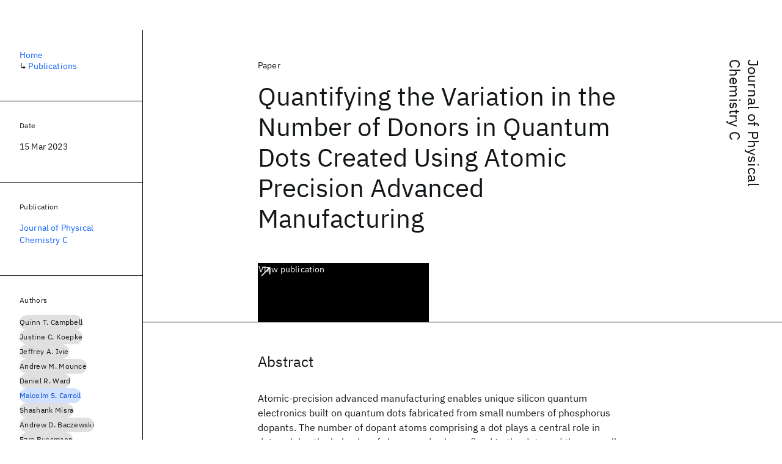

--- FILE ---
content_type: text/html; charset=utf-8
request_url: https://research.ibm.com/publications/quantifying-the-variation-in-the-number-of-donors-in-quantum-dots-created-using-atomic-precision-advanced-manufacturing
body_size: 7285
content:
<!DOCTYPE html><html lang="en-US"><head><meta charSet="utf-8" data-next-head=""/><meta name="citation_title" content="Quantifying the Variation in the Number of Donors in Quantum Dots Created Using Atomic Precision Advanced Manufacturing" data-next-head=""/><meta name="citation_author" content="Quinn T. Campbell" data-next-head=""/><meta name="citation_author" content="Justine C. Koepke" data-next-head=""/><meta name="citation_author" content="Jeffrey A. Ivie" data-next-head=""/><meta name="citation_author" content="Andrew M. Mounce" data-next-head=""/><meta name="citation_author" content="Daniel R. Ward" data-next-head=""/><meta name="citation_author" content="Malcolm S. Carroll" data-next-head=""/><meta name="citation_author" content="Shashank Misra" data-next-head=""/><meta name="citation_author" content="Andrew D. Baczewski" data-next-head=""/><meta name="citation_author" content="Ezra Bussmann" data-next-head=""/><meta name="citation_publication_date" content="2023/03/15" data-next-head=""/><meta name="citation_journal_title" content="Journal of Physical Chemistry C" data-next-head=""/><meta name="citation_journal_abbrev" content="Journal of Physical Chemistry C" data-next-head=""/><meta name="citation_issn" content="19327447" data-next-head=""/><meta name="citation_doi" content="10.1021/acs.jpcc.3c00479" data-next-head=""/><title data-next-head="">Quantifying the Variation in the Number of Donors in Quantum Dots Created Using Atomic Precision Advanced Manufacturing for Journal of Physical Chemistry C - IBM Research</title><meta name="description" content="Quantifying the Variation in the Number of Donors in Quantum Dots Created Using Atomic Precision Advanced Manufacturing for Journal of Physical Chemistry C by Quinn T. Campbell et al." data-next-head=""/><meta name="robots" content="index,follow" data-next-head=""/><meta name="viewport" content="width=device-width,initial-scale=1" data-next-head=""/><link rel="canonical" href="https://research.ibm.com/publications/quantifying-the-variation-in-the-number-of-donors-in-quantum-dots-created-using-atomic-precision-advanced-manufacturing" data-next-head=""/><link rel="icon" href="//www.ibm.com/favicon.ico" data-next-head=""/><link rel="alternate" type="application/rss+xml" href="/rss" data-next-head=""/><meta name="dcterms.date" content="2021-02-09" data-next-head=""/><meta name="dcterms.rights" content="© Copyright IBM Corp. 2021" data-next-head=""/><meta name="geo.country" content="US" data-next-head=""/><meta name="google-site-verification" content="O1nsbg1J1iAeYJK6HneffI0_RiLebmSPxfs5ESYNnwI" data-next-head=""/><meta property="og:title" content="Quantifying the Variation in the Number of Donors in Quantum Dots Created Using Atomic Precision Advanced Manufacturing for Journal of Physical Chemistry C" data-next-head=""/><meta property="og:type" content="article" data-next-head=""/><meta property="og:url" content="https://research.ibm.com/publications/quantifying-the-variation-in-the-number-of-donors-in-quantum-dots-created-using-atomic-precision-advanced-manufacturing" data-next-head=""/><meta property="og:site_name" content="IBM Research" data-next-head=""/><meta property="og:locale" content="en_US" data-next-head=""/><meta property="og:description" content="Quantifying the Variation in the Number of Donors in Quantum Dots Created Using Atomic Precision Advanced Manufacturing for Journal of Physical Chemistry C by Quinn T. Campbell et al." data-next-head=""/><meta name="twitter:card" content="summary" data-next-head=""/><meta name="twitter:creator" content="@IBMResearch" data-next-head=""/><meta name="twitter:site" content="@IBMResearch" data-next-head=""/><meta name="twitter:title" content="Quantifying the Variation in the Number of Donors in Quantum Dots Created Using Atomic Precision Advanced Manufacturing for Journal of Physical Chemistry C" data-next-head=""/><meta name="twitter:description" content="Quantifying the Variation in the Number of Donors in Quantum Dots Created Using Atomic Precision Advanced Manufacturing for Journal of Physical Chemistry C by Quinn T. Campbell et al." data-next-head=""/><link rel="preload" href="/_next/static/css/83e82bb5068e3ec1.css" as="style"/><link rel="stylesheet" href="/_next/static/css/83e82bb5068e3ec1.css" data-n-g=""/><link rel="preload" href="/_next/static/css/e5da4ffe66e1bf12.css" as="style"/><link rel="stylesheet" href="/_next/static/css/e5da4ffe66e1bf12.css" data-n-p=""/><link rel="preload" href="/_next/static/css/fd825d18bd9b3af5.css" as="style"/><link rel="stylesheet" href="/_next/static/css/fd825d18bd9b3af5.css" data-n-p=""/><noscript data-n-css=""></noscript><script defer="" nomodule="" src="/_next/static/chunks/polyfills-42372ed130431b0a.js"></script><script src="/_next/static/chunks/webpack-621b86cc29303a7e.js" defer=""></script><script src="/_next/static/chunks/framework-2f3de63929c73f88.js" defer=""></script><script src="/_next/static/chunks/main-4619739afe9c9888.js" defer=""></script><script src="/_next/static/chunks/pages/_app-2e0915f9852400ba.js" defer=""></script><script src="/_next/static/chunks/07c2d338-59950c787157217b.js" defer=""></script><script src="/_next/static/chunks/2bd9703c-ddd57495365e9733.js" defer=""></script><script src="/_next/static/chunks/4653-2783c9aefa713848.js" defer=""></script><script src="/_next/static/chunks/8230-146887a2be142eea.js" defer=""></script><script src="/_next/static/chunks/1815-e22b3750d3308bf1.js" defer=""></script><script src="/_next/static/chunks/5376-0038d99c3458ca9b.js" defer=""></script><script src="/_next/static/chunks/7028-6b0bd0c950799339.js" defer=""></script><script src="/_next/static/chunks/8827-02e4b183afd13590.js" defer=""></script><script src="/_next/static/chunks/5868-a75a0d8eec4e6698.js" defer=""></script><script src="/_next/static/chunks/4749-fbf21db1db515e74.js" defer=""></script><script src="/_next/static/chunks/4633-2c0a451973a2a2a3.js" defer=""></script><script src="/_next/static/chunks/1566-dbc2c6e989e067f3.js" defer=""></script><script src="/_next/static/chunks/5626-acdf059de1b60478.js" defer=""></script><script src="/_next/static/chunks/6326-0ca25a6cc6bd100a.js" defer=""></script><script src="/_next/static/chunks/8154-f99aaecb0398d57c.js" defer=""></script><script src="/_next/static/chunks/7280-035d9c5b832dcac7.js" defer=""></script><script src="/_next/static/chunks/3268-ee475b2828a60f89.js" defer=""></script><script src="/_next/static/chunks/7854-7b582b021b44676a.js" defer=""></script><script src="/_next/static/chunks/9789-42fddd6a240dee8b.js" defer=""></script><script src="/_next/static/chunks/7362-95629764017b9a31.js" defer=""></script><script src="/_next/static/chunks/3339-fa57320dedfc8993.js" defer=""></script><script src="/_next/static/chunks/2347-393e3ac05f76ab50.js" defer=""></script><script src="/_next/static/chunks/9158-438914c3236cadcc.js" defer=""></script><script src="/_next/static/chunks/5979-09958bbf99c5dbaa.js" defer=""></script><script src="/_next/static/chunks/pages/publications/%5Bpid%5D-d076268121560f8e.js" defer=""></script><script src="/_next/static/Uj79ZeGI6PV93gOJHsSdj/_buildManifest.js" defer=""></script><script src="/_next/static/Uj79ZeGI6PV93gOJHsSdj/_ssgManifest.js" defer=""></script></head><body><script>0</script><div id="__next"><main class="iBiIZ" data-testid="publication-detail" id="main-content"><div class="Fg24T Y5TZe RPesI ZRGUc"><div class="_8scO4 XcAHk _2OuX" style="--row:1"><header class="QVtfo"><div class="_9vDCG DFfe3"><a class="HEKNI" href="/publications?source=20345">Journal of Physical Chemistry C</a></div><div class="U2An_">Paper</div><div class="_5OrbB"><time dateTime="2023-03-15T00:00:00.000Z">15 Mar 2023</time></div><h1 class="X_d3X">Quantifying the Variation in the Number of Donors in Quantum Dots Created Using Atomic Precision Advanced Manufacturing</h1><div class="I_BNb"><a class="fib4_ _8QzOq jaHwz u_oQQ cds--btn cds--btn--xl cds--layout--size-xl cds--btn--secondary" type="button" href="https://dx.doi.org/10.1021/acs.jpcc.3c00479">View publication<svg focusable="false" preserveAspectRatio="xMidYMid meet" fill="currentColor" aria-hidden="true" width="24" height="24" viewBox="0 0 32 32" class="cds--btn__icon" xmlns="http://www.w3.org/2000/svg"><path d="M10 6L10 8 22.59 8 6 24.59 7.41 26 24 9.41 24 22 26 22 26 6 10 6z"></path></svg></a></div><div class="glIpa"><a class="btnC6 _8QzOq trQob cds--btn cds--btn--secondary cds--btn--icon-only" type="button" href="https://dx.doi.org/10.1021/acs.jpcc.3c00479"><svg focusable="false" preserveAspectRatio="xMidYMid meet" fill="currentColor" width="24" height="24" viewBox="0 0 32 32" aria-hidden="true" xmlns="http://www.w3.org/2000/svg"><path d="M10 6L10 8 22.59 8 6 24.59 7.41 26 24 9.41 24 22 26 22 26 6 10 6z"></path></svg></a></div></header><section class="k_Ubs VQCQJ"><div class="_3U9NF"><h2 class="FnYe8" id="abstract">Abstract</h2><div class="PshSr"><p class="fX91I _8GzjU dLkDg">Atomic-precision advanced manufacturing enables unique silicon quantum electronics built on quantum dots fabricated from small numbers of phosphorus dopants. The number of dopant atoms comprising a dot plays a central role in determining the behavior of charge and spin confined to the dots and thus overall device performance. In this work, we use both theoretical and experimental techniques to explore the combined impact of lithographic variation and stochastic kinetics on the number of P incorporations in quantum dots made using these techniques and how this variation changes as a function of the size of the dot. Using a kinetic model of PH3 dissociation augmented with novel reaction barriers, we demonstrate that for a 2 × 3 silicon dimer window the probability that no donor incorporates goes to zero, allowing for certainty in the placement of at least one donor. However, this still comes with some uncertainty in the precise number of incorporated donors (either one or two), and this variability may still impact certain applications. We also examine the impact of the size of the initial lithographic window, finding that the incorporation fraction saturates to δ-layer-like coverage as the circumference-to-area ratio decreases. We predict that this incorporation fraction depends strongly on the dosage of the precursor and that the standard deviation of the number of incorporations scales as ∼√n, as would be expected for a sequence of largely independent incorporation events. Finally, we characterize an array of 36 experimentally prepared multidonor 3 × 3 nm lithographic windows with scanning tunneling microscopy, measuring the fidelity of the lithography to the desired array and the final location of PHx fragments within these lithographic windows. We use our kinetic model to examine the expected variability due to the observed lithographic error, predicting a negligible impact on incorporation statistics. We find good agreement between our model and the inferred incorporation locations in these windows from scanning tunneling microscope measurements.</p></div></div></section><section class="eRsn_"><div class="vq9mI"><h2 class="WAHVg" id="related-publications">Related</h2><div class="Ffpjl"><article class="Xv3EI" data-testid="publication-card"><div class="K0zPj"><div class="JgF8C"><svg focusable="false" preserveAspectRatio="xMidYMid meet" fill="currentColor" aria-hidden="true" width="24" height="24" viewBox="0 0 32 32" class="IP4TE" xmlns="http://www.w3.org/2000/svg"><path d="M25.7,9.3l-7-7C18.5,2.1,18.3,2,18,2H8C6.9,2,6,2.9,6,4v24c0,1.1,0.9,2,2,2h16c1.1,0,2-0.9,2-2V10C26,9.7,25.9,9.5,25.7,9.3 z M18,4.4l5.6,5.6H18V4.4z M24,28H8V4h8v6c0,1.1,0.9,2,2,2h6V28z"></path><path d="M10 22H22V24H10zM10 16H22V18H10z"></path></svg><div class="CaNu_"><svg focusable="false" preserveAspectRatio="xMidYMid meet" fill="currentColor" width="24" height="24" viewBox="0 0 32 32" aria-hidden="true" class="koOzz" xmlns="http://www.w3.org/2000/svg"><path d="M17 22L17 14 13 14 13 16 15 16 15 22 12 22 12 24 20 24 20 22 17 22zM16 8a1.5 1.5 0 101.5 1.5A1.5 1.5 0 0016 8z"></path><path d="M16,30A14,14,0,1,1,30,16,14,14,0,0,1,16,30ZM16,4A12,12,0,1,0,28,16,12,12,0,0,0,16,4Z"></path></svg></div></div><div class="_8ijei"><div class="jEk8r">Paper</div><h3 class="aqswh"><a href="/publications/impact-of-incorporation-kinetics-on-device-fabrication-with-atomic-precision">Impact of Incorporation Kinetics on Device Fabrication with Atomic Precision<svg focusable="false" preserveAspectRatio="xMidYMid meet" fill="currentColor" aria-hidden="true" width="24" height="24" viewBox="0 0 24 24" class="WPkqJ" xmlns="http://www.w3.org/2000/svg"><path d="M14 4L12.9 5.1 18.9 11.2 2 11.2 2 12.8 18.9 12.8 12.9 18.9 14 20 22 12z"></path></svg></a></h3></div></div><div class="xx0Uq"><p>Jeffrey A. Ivie, Quinn Campbell, et al.</p><p class="_8bEye">Physical Review Applied</p></div></article></div><div class="XgS2P"><a class="obIJW _8QzOq jaHwz u_oQQ cds--btn cds--btn--secondary" type="button" href="/publications">View all publications<svg focusable="false" preserveAspectRatio="xMidYMid meet" fill="currentColor" aria-hidden="true" width="16" height="16" viewBox="0 0 16 16" class="cds--btn__icon" xmlns="http://www.w3.org/2000/svg"><path d="M9.3 3.7L13.1 7.5 1 7.5 1 8.5 13.1 8.5 9.3 12.3 10 13 15 8 10 3z"></path></svg></a></div></div></section></div><aside class="_8scO4 ioEqj" style="--row:1"><section class="hgUy9 GBlsk"><nav aria-label="breadcrumbs" class="GPgOh"><ol><li><a class="cds--link" href="/">Home</a></li><li><span class="Z6j5t" aria-hidden="true">↳<!-- --> </span><a class="cds--link" href="/publications">Publications</a></li></ol></nav></section><section class="hgUy9 v7pWz GBlsk"><h2 class="zRRkv">Date</h2><div class="SOETe"><time dateTime="2023-03-15T00:00:00.000Z">15 Mar 2023</time></div></section><section class="hgUy9 v7pWz GBlsk"><h2 class="_9qw8c">Publication</h2><div class="j0ckp"><a class="cds--link pIMym" href="/publications?source=20345">Journal of Physical Chemistry C</a></div></section><div class="glY7_ FOpJO sU9EM"><section class="hgUy9 v7pWz _102e9"><h2 class="eG9du" id="authors">Authors</h2><ul class="erAjw XsMPR VPCjD e90yg NZx5r RIahc"><li class="tAqXo SltpH rQp5_ XB7Ya uC739"><a class="cds--tag cds--tag--operational qvDkO JPTsZ cds--tag--gray" id="tag-id-:Rqp96:" data-testid="operational-tag" href="/publications?author=21892"><span title="" class="" dir="auto"><span title="Quinn T. Campbell" class="cds--tag__label" dir="auto">Quinn T. Campbell</span></span></a></li><li class="tAqXo SltpH rQp5_ XB7Ya uC739"><a class="cds--tag cds--tag--operational qvDkO JPTsZ cds--tag--gray" id="tag-id-:R1ap96:" data-testid="operational-tag" href="/publications?author=72558"><span title="" class="" dir="auto"><span title="Justine C. Koepke" class="cds--tag__label" dir="auto">Justine C. Koepke</span></span></a></li><li class="tAqXo SltpH rQp5_ XB7Ya uC739"><a class="cds--tag cds--tag--operational qvDkO JPTsZ cds--tag--gray" id="tag-id-:R1qp96:" data-testid="operational-tag" href="/publications?author=21891"><span title="" class="" dir="auto"><span title="Jeffrey A. Ivie" class="cds--tag__label" dir="auto">Jeffrey A. Ivie</span></span></a></li><li class="tAqXo SltpH rQp5_ XB7Ya uC739"><a class="cds--tag cds--tag--operational qvDkO JPTsZ cds--tag--gray" id="tag-id-:R2ap96:" data-testid="operational-tag" href="/publications?author=21897"><span title="" class="" dir="auto"><span title="Andrew M. Mounce" class="cds--tag__label" dir="auto">Andrew M. Mounce</span></span></a></li><li class="tAqXo SltpH rQp5_ XB7Ya uC739"><a class="cds--tag cds--tag--operational qvDkO JPTsZ cds--tag--gray" id="tag-id-:R2qp96:" data-testid="operational-tag" href="/publications?author=21898"><span title="" class="" dir="auto"><span title="Daniel R. Ward" class="cds--tag__label" dir="auto">Daniel R. Ward</span></span></a></li><li class="tAqXo SltpH rQp5_ XB7Ya uC739"><a class="cds--tag cds--tag--operational qvDkO JPTsZ cds--tag--blue" id="tag-id-:R3ap96:" data-testid="operational-tag" href="/publications?author=21899"><span title="" class="" dir="auto"><span title="Malcolm S. Carroll" class="cds--tag__label" dir="auto">Malcolm S. Carroll</span></span></a></li><li class="tAqXo SltpH rQp5_ XB7Ya uC739"><a class="cds--tag cds--tag--operational qvDkO JPTsZ cds--tag--gray" id="tag-id-:R3qp96:" data-testid="operational-tag" href="/publications?author=21902"><span title="" class="" dir="auto"><span title="Shashank Misra" class="cds--tag__label" dir="auto">Shashank Misra</span></span></a></li><li class="tAqXo SltpH rQp5_ XB7Ya uC739"><a class="cds--tag cds--tag--operational qvDkO JPTsZ cds--tag--gray" id="tag-id-:R4ap96:" data-testid="operational-tag" href="/publications?author=21901"><span title="" class="" dir="auto"><span title="Andrew D. Baczewski" class="cds--tag__label" dir="auto">Andrew D. Baczewski</span></span></a></li><li class="tAqXo SltpH rQp5_ XB7Ya uC739"><a class="cds--tag cds--tag--operational qvDkO JPTsZ cds--tag--gray" id="tag-id-:R4qp96:" data-testid="operational-tag" href="/publications?author=21900"><span title="" class="" dir="auto"><span title="Ezra Bussmann" class="cds--tag__label" dir="auto">Ezra Bussmann</span></span></a></li></ul><div class="TC9_u"><div class="nUu9L" role="presentation"><svg class="_7rKuO" width="16" height="16" viewBox="0 0 16 16" fill="none" role="presentation"><circle class="ql6Kf" cx="8" cy="8" r="8"></circle><circle class="LIZJx" cx="8" cy="8" r="2"></circle></svg><span class="exJrc">IBM-affiliated at time of publication</span></div></div></section></div><div class="hlLYT FOpJO sU9EM"><section class="hgUy9 v7pWz _102e9"><h2 class="ifwRw" id="resources">Resources</h2><div class="cm5kM"><ul class="A_jsW j2PsV" style="--border-color:#c1c7cd;--color:#0f62fe;--hover-color:#0f62fe;--icon-color:#0f62fe;--icon-size:1rem;--padding-y:0.5rem"><li class="zTIy0 zkXlv _7Ozjb"><a class="mbD_0" href="https://dx.doi.org/10.1021/acs.jpcc.3c00479"><span class="ahIsp">Publication</span><svg focusable="false" preserveAspectRatio="xMidYMid meet" fill="currentColor" width="16" height="16" viewBox="0 0 32 32" aria-hidden="true" class="LQtUo" xmlns="http://www.w3.org/2000/svg"><path d="M10 6L10 8 22.59 8 6 24.59 7.41 26 24 9.41 24 22 26 22 26 6 10 6z"></path></svg></a></li></ul></div></section><section class="hgUy9 v7pWz _102e9"><h2 class="MJSvg" id="share">Share</h2><ul class="k7Uwc"><li><button class="mYkEM _8QzOq trQob cds--btn cds--btn--sm cds--layout--size-sm cds--btn--ghost cds--btn--icon-only" type="button"><svg focusable="false" preserveAspectRatio="xMidYMid meet" fill="currentColor" width="32" height="32" viewBox="0 0 32 32" aria-hidden="true" xmlns="http://www.w3.org/2000/svg"><path d="M26.67,4H5.33A1.34,1.34,0,0,0,4,5.33V26.67A1.34,1.34,0,0,0,5.33,28H16.82V18.72H13.7V15.09h3.12V12.42c0-3.1,1.89-4.79,4.67-4.79.93,0,1.86,0,2.79.14V11H22.37c-1.51,0-1.8.72-1.8,1.77v2.31h3.6l-.47,3.63H20.57V28h6.1A1.34,1.34,0,0,0,28,26.67V5.33A1.34,1.34,0,0,0,26.67,4Z"></path></svg></button></li><li><button class="mYkEM _8QzOq trQob cds--btn cds--btn--sm cds--layout--size-sm cds--btn--ghost cds--btn--icon-only" type="button"><svg focusable="false" preserveAspectRatio="xMidYMid meet" fill="currentColor" width="32" height="32" viewBox="0 0 32 32" aria-hidden="true" xmlns="http://www.w3.org/2000/svg"><path d="m18.2342,14.1624l8.7424-10.1624h-2.0717l-7.591,8.8238-6.0629-8.8238h-6.9929l9.1684,13.3432-9.1684,10.6568h2.0718l8.0163-9.3183,6.4029,9.3183h6.9929l-9.5083-13.8376h.0005Zm-2.8376,3.2984l-.9289-1.3287L7.0763,5.5596h3.1822l5.9649,8.5323.9289,1.3287,7.7536,11.0907h-3.1822l-6.3272-9.05v-.0005Z"></path></svg></button></li><li><button class="mYkEM _8QzOq trQob cds--btn cds--btn--sm cds--layout--size-sm cds--btn--ghost cds--btn--icon-only" type="button"><svg focusable="false" preserveAspectRatio="xMidYMid meet" fill="currentColor" width="32" height="32" viewBox="0 0 32 32" aria-hidden="true" xmlns="http://www.w3.org/2000/svg"><path d="M26.2,4H5.8C4.8,4,4,4.8,4,5.7v20.5c0,0.9,0.8,1.7,1.8,1.7h20.4c1,0,1.8-0.8,1.8-1.7V5.7C28,4.8,27.2,4,26.2,4z M11.1,24.4 H7.6V13h3.5V24.4z M9.4,11.4c-1.1,0-2.1-0.9-2.1-2.1c0-1.2,0.9-2.1,2.1-2.1c1.1,0,2.1,0.9,2.1,2.1S10.5,11.4,9.4,11.4z M24.5,24.3 H21v-5.6c0-1.3,0-3.1-1.9-3.1c-1.9,0-2.1,1.5-2.1,2.9v5.7h-3.5V13h3.3v1.5h0.1c0.5-0.9,1.7-1.9,3.4-1.9c3.6,0,4.3,2.4,4.3,5.5V24.3z"></path></svg></button></li></ul></section></div></aside></div></main></div><script id="__NEXT_DATA__" type="application/json">{"props":{"pageProps":{"envProps":{"cosCdn":"https://d35x6597f7j1wm.cloudfront.net/","cosUrl":"https://research-website-prod-cms-uploads.s3.us.cloud-object-storage.appdomain.cloud/","publicEnv":"production","publicUrl":"https://research.ibm.com/"},"initialApolloState":{"Author:21892":{"__typename":"Author","ibmer":null,"id":"21892"},"Author:72558":{"__typename":"Author","ibmer":null,"id":"72558"},"Author:21891":{"__typename":"Author","ibmer":null,"id":"21891"},"Author:21897":{"__typename":"Author","ibmer":null,"id":"21897"},"Author:21898":{"__typename":"Author","ibmer":null,"id":"21898"},"Author:21899":{"__typename":"Author","ibmer":null,"id":"21899"},"Author:21902":{"__typename":"Author","ibmer":null,"id":"21902"},"Author:21901":{"__typename":"Author","ibmer":null,"id":"21901"},"Author:21900":{"__typename":"Author","ibmer":null,"id":"21900"},"Publication:6080":{"__typename":"Publication","abstract":"Scanning tunneling microscope lithography can be used to create nanoelectronic devices in which dopant atoms are precisely positioned in a Si lattice within approximately 1 nm of a target position. This exquisite precision is promising for realizing various quantum technologies. However, a potentially impactful form of disorder is due to incorporation kinetics, in which the number of P atoms that incorporate into a single lithographic window is manifestly uncertain. We present experimental results indicating that the likelihood of incorporating into an ideally written three-dimer single-donor window is 63±10% for room-temperature dosing, and corroborate these results with a model for the incorporation kinetics. Nevertheless, further analysis of this model suggests conditions that might raise the incorporation rate to near-deterministic levels. We simulate bias spectroscopy on a chain of comparable dimensions to the array in our yield study, indicating that such an experiment may help confirm the inferred incorporation rate.","authors":[{"__typename":"PublicationHasAuthorName","authorName":{"__typename":"AuthorName","firstName":"Jeffrey A.","firstNameInitials":"J.A.","lastName":"Ivie"}},{"__typename":"PublicationHasAuthorName","authorName":{"__typename":"AuthorName","firstName":"Quinn","firstNameInitials":"Q.","lastName":"Campbell"}},{"__typename":"PublicationHasAuthorName","authorName":{"__typename":"AuthorName","firstName":"Justin C.","firstNameInitials":"J.C.","lastName":"Koepke"}},{"__typename":"PublicationHasAuthorName","authorName":{"__typename":"AuthorName","firstName":"Mitchell I.","firstNameInitials":"M.I.","lastName":"Brickson"}},{"__typename":"PublicationHasAuthorName","authorName":{"__typename":"AuthorName","firstName":"Peter A.","firstNameInitials":"P.A.","lastName":"Schultz"}},{"__typename":"PublicationHasAuthorName","authorName":{"__typename":"AuthorName","firstName":"Richard P.","firstNameInitials":"R.P.","lastName":"Muller"}},{"__typename":"PublicationHasAuthorName","authorName":{"__typename":"AuthorName","firstName":"Andrew M.","firstNameInitials":"A.M.","lastName":"Mounce"}},{"__typename":"PublicationHasAuthorName","authorName":{"__typename":"AuthorName","firstName":"Daniel R.","firstNameInitials":"D.R.","lastName":"Ward"}},{"__typename":"PublicationHasAuthorName","authorName":{"__typename":"AuthorName","firstName":"Malcolm S.","firstNameInitials":"M.S.","lastName":"Carroll"}},{"__typename":"PublicationHasAuthorName","authorName":{"__typename":"AuthorName","firstName":"Ezra","firstNameInitials":"E.","lastName":"Bussmann"}},{"__typename":"PublicationHasAuthorName","authorName":{"__typename":"AuthorName","firstName":"Andrew D.","firstNameInitials":"A.D.","lastName":"Baczewski"}},{"__typename":"PublicationHasAuthorName","authorName":{"__typename":"AuthorName","firstName":"Shashank","firstNameInitials":"S.","lastName":"Misra"}}],"id":"6080","linkCode":null,"publishedMeta":{"__typename":"PublishedMeta","source":"Physical Review Applied"},"slug":"impact-of-incorporation-kinetics-on-device-fabrication-with-atomic-precision","title":"Impact of Incorporation Kinetics on Device Fabrication with Atomic Precision","type":{"__typename":"PublicationType","displayValue":"Paper"}},"Source:20345":{"__typename":"Source","id":"20345","longName":"Journal of Physical Chemistry C","shortName":"Journal of Physical Chemistry C","type":"JOURNAL"},"ROOT_QUERY":{"__typename":"Query","publicationBySlug({\"slug\":\"quantifying-the-variation-in-the-number-of-donors-in-quantum-dots-created-using-atomic-precision-advanced-manufacturing\"})":{"__typename":"Publication","link":"https://dx.doi.org/10.1021/acs.jpcc.3c00479","linkBlog":null,"linkCaseStudy":null,"linkCode":null,"linkDataset":null,"linkDemo":null,"linkPdf":null,"linkPoster":null,"linkSlides":null,"linkVideo":null,"linkWebsite":null,"abstract":"Atomic-precision advanced manufacturing enables unique silicon quantum electronics built on quantum dots fabricated from small numbers of phosphorus dopants. The number of dopant atoms comprising a dot plays a central role in determining the behavior of charge and spin confined to the dots and thus overall device performance. In this work, we use both theoretical and experimental techniques to explore the combined impact of lithographic variation and stochastic kinetics on the number of P incorporations in quantum dots made using these techniques and how this variation changes as a function of the size of the dot. Using a kinetic model of PH3 dissociation augmented with novel reaction barriers, we demonstrate that for a 2 × 3 silicon dimer window the probability that no donor incorporates goes to zero, allowing for certainty in the placement of at least one donor. However, this still comes with some uncertainty in the precise number of incorporated donors (either one or two), and this variability may still impact certain applications. We also examine the impact of the size of the initial lithographic window, finding that the incorporation fraction saturates to δ-layer-like coverage as the circumference-to-area ratio decreases. We predict that this incorporation fraction depends strongly on the dosage of the precursor and that the standard deviation of the number of incorporations scales as ∼√n, as would be expected for a sequence of largely independent incorporation events. Finally, we characterize an array of 36 experimentally prepared multidonor 3 × 3 nm lithographic windows with scanning tunneling microscopy, measuring the fidelity of the lithography to the desired array and the final location of PHx fragments within these lithographic windows. We use our kinetic model to examine the expected variability due to the observed lithographic error, predicting a negligible impact on incorporation statistics. We find good agreement between our model and the inferred incorporation locations in these windows from scanning tunneling microscope measurements.","authors":[{"__typename":"PublicationHasAuthorName","affiliations":[{"__typename":"Affiliation","isIbm":false,"isSubsidiary":false},{"__typename":"Affiliation","isIbm":false,"isSubsidiary":false}],"authorName":{"__typename":"AuthorName","firstName":"Quinn T.","firstNameInitials":"Q.T.","lastName":"Campbell","author":{"__ref":"Author:21892"}}},{"__typename":"PublicationHasAuthorName","affiliations":[{"__typename":"Affiliation","isIbm":false,"isSubsidiary":false}],"authorName":{"__typename":"AuthorName","firstName":"Justine C.","firstNameInitials":"J.C.","lastName":"Koepke","author":{"__ref":"Author:72558"}}},{"__typename":"PublicationHasAuthorName","affiliations":[{"__typename":"Affiliation","isIbm":false,"isSubsidiary":false}],"authorName":{"__typename":"AuthorName","firstName":"Jeffrey A.","firstNameInitials":"J.A.","lastName":"Ivie","author":{"__ref":"Author:21891"}}},{"__typename":"PublicationHasAuthorName","affiliations":[{"__typename":"Affiliation","isIbm":false,"isSubsidiary":false}],"authorName":{"__typename":"AuthorName","firstName":"Andrew M.","firstNameInitials":"A.M.","lastName":"Mounce","author":{"__ref":"Author:21897"}}},{"__typename":"PublicationHasAuthorName","affiliations":[{"__typename":"Affiliation","isIbm":false,"isSubsidiary":false},{"__typename":"Affiliation","isIbm":false,"isSubsidiary":false}],"authorName":{"__typename":"AuthorName","firstName":"Daniel R.","firstNameInitials":"D.R.","lastName":"Ward","author":{"__ref":"Author:21898"}}},{"__typename":"PublicationHasAuthorName","affiliations":[{"__typename":"Affiliation","isIbm":false,"isSubsidiary":false},{"__typename":"Affiliation","isIbm":true,"isSubsidiary":false},{"__typename":"Affiliation","isIbm":true,"isSubsidiary":false}],"authorName":{"__typename":"AuthorName","firstName":"Malcolm S.","firstNameInitials":"M.S.","lastName":"Carroll","author":{"__ref":"Author:21899"}}},{"__typename":"PublicationHasAuthorName","affiliations":[{"__typename":"Affiliation","isIbm":false,"isSubsidiary":false}],"authorName":{"__typename":"AuthorName","firstName":"Shashank","firstNameInitials":"S.","lastName":"Misra","author":{"__ref":"Author:21902"}}},{"__typename":"PublicationHasAuthorName","affiliations":[{"__typename":"Affiliation","isIbm":false,"isSubsidiary":false},{"__typename":"Affiliation","isIbm":false,"isSubsidiary":false}],"authorName":{"__typename":"AuthorName","firstName":"Andrew D.","firstNameInitials":"A.D.","lastName":"Baczewski","author":{"__ref":"Author:21901"}}},{"__typename":"PublicationHasAuthorName","affiliations":[{"__typename":"Affiliation","isIbm":false,"isSubsidiary":false}],"authorName":{"__typename":"AuthorName","firstName":"Ezra","firstNameInitials":"E.","lastName":"Bussmann","author":{"__ref":"Author:21900"}}}],"bibtex":null,"doi":"10.1021/acs.jpcc.3c00479","isbn":null,"issn":"19327447","notes":{"__typename":"PublicationNotesQuery","result":null},"published":"2023-03-15","publishedMeta":{"__typename":"PublishedMeta","source":"Journal of Physical Chemistry C"},"publisher":null,"related":[{"__ref":"Publication:6080"}],"source":{"__ref":"Source:20345"},"sourceInstance":null,"tags":[],"title":"Quantifying the Variation in the Number of Donors in Quantum Dots Created Using Atomic Precision Advanced Manufacturing","type":{"__typename":"PublicationType","displayValue":"Paper"}}}},"messages":{"careers":{"title":"Careers"},"euProjects":{"title":"EU-Funded Projects"},"home":{"title":"Home"},"labs":{"locations":{"address":"Address","addressLink":"Get directions","ibmerContactBusiness":"Business development and relations","ibmerContactMedia":"Media relations","phone":"In-country","tableOfContentsTitle":"Location details","title":"Location"},"researchAreas":{"seeMore":"Learn more about {topic}"},"teams":{"seeMore":"View all team members"},"title":"Labs"},"memberships":{"features":{"title":"Features"}},"projects":{"stripes":{"seeMore":"View more projects"},"title":"Projects"},"publications":{"title":"Publications"},"resources":{"blogPosts":{"source":"IBM Research Blog"},"types":{"blogPost":"Blog Post","interview":"Interview","news":"News","paper":"Paper","podcast":"Podcast","presentation":"Presentation","useCase":"Use case"}},"tablesOfContents":{"overview":"Overview"}}},"__N_SSP":true},"page":"/publications/[pid]","query":{"pid":"quantifying-the-variation-in-the-number-of-donors-in-quantum-dots-created-using-atomic-precision-advanced-manufacturing"},"buildId":"Uj79ZeGI6PV93gOJHsSdj","isFallback":false,"isExperimentalCompile":false,"gssp":true,"locale":"us-en","locales":["us-en","jp-ja"],"defaultLocale":"us-en","scriptLoader":[]}</script></body></html>